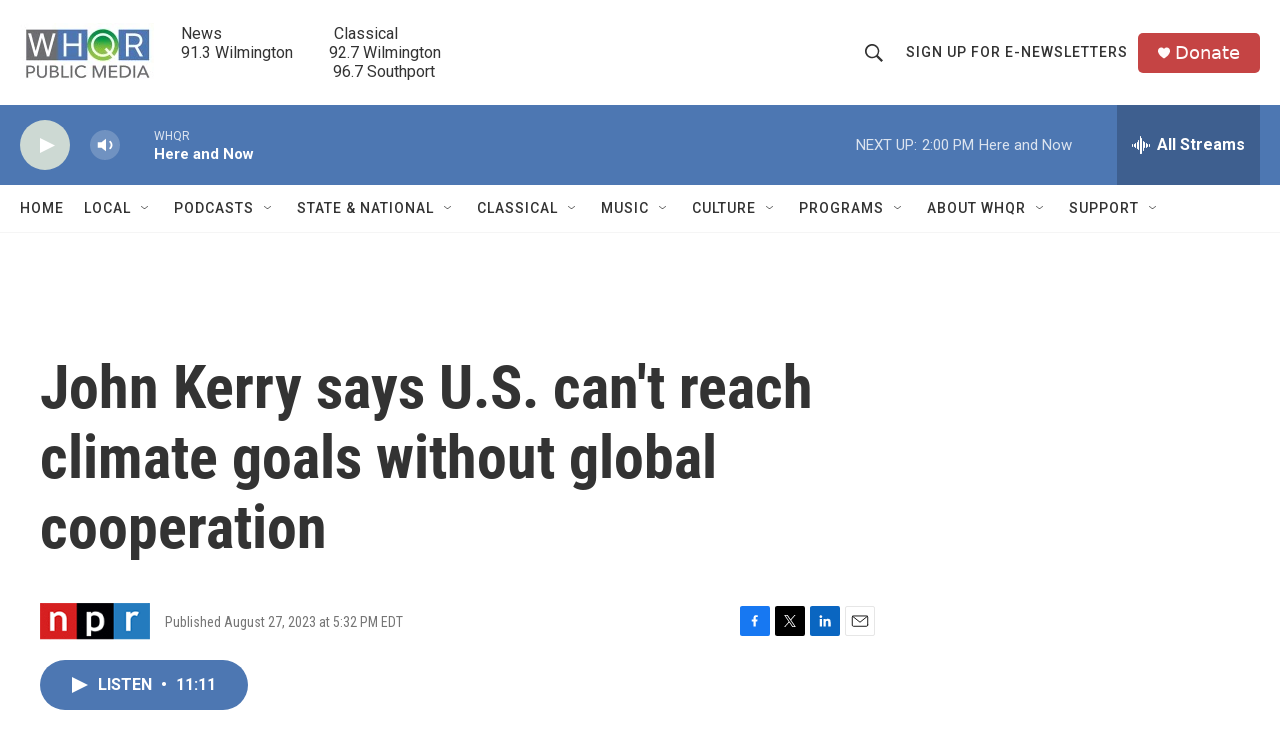

--- FILE ---
content_type: text/html; charset=utf-8
request_url: https://www.google.com/recaptcha/api2/aframe
body_size: 269
content:
<!DOCTYPE HTML><html><head><meta http-equiv="content-type" content="text/html; charset=UTF-8"></head><body><script nonce="Po3VP_UoqqqAHlxexEZdjg">/** Anti-fraud and anti-abuse applications only. See google.com/recaptcha */ try{var clients={'sodar':'https://pagead2.googlesyndication.com/pagead/sodar?'};window.addEventListener("message",function(a){try{if(a.source===window.parent){var b=JSON.parse(a.data);var c=clients[b['id']];if(c){var d=document.createElement('img');d.src=c+b['params']+'&rc='+(localStorage.getItem("rc::a")?sessionStorage.getItem("rc::b"):"");window.document.body.appendChild(d);sessionStorage.setItem("rc::e",parseInt(sessionStorage.getItem("rc::e")||0)+1);localStorage.setItem("rc::h",'1768503393098');}}}catch(b){}});window.parent.postMessage("_grecaptcha_ready", "*");}catch(b){}</script></body></html>